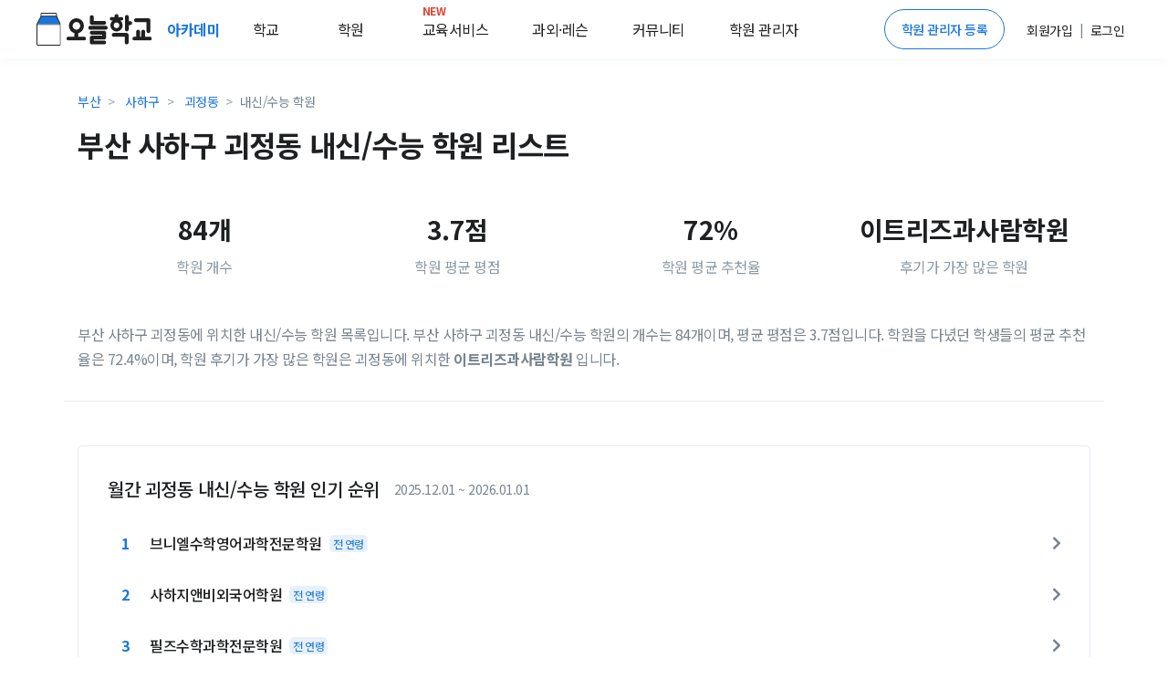

--- FILE ---
content_type: text/html; charset=utf-8
request_url: https://academy.prompie.com/academies/list/by-region/town597/by-subject/part1/
body_size: 11149
content:



<!doctype html>
<html lang="ko">
<head>
  <meta charset="UTF-8">
  <meta name="viewport"
        content="width=device-width, user-scalable=no, initial-scale=1.0, maximum-scale=1.0, minimum-scale=1.0">
  <meta http-equiv="X-UA-Compatible" content="ie=edge">
  
  
  
  <meta name="author" content="오늘학교 아카데미">
  <meta name="keywords" content="학원 리뷰, 학원 후기, 고교 순위, 중학교 순위, 고등학교 순위, 중등 순위, 초등학교, 학원 정보, 과외 구하기, 과외, 학원, 커뮤니티">
  <meta name="format-detection" content="telephone=no">
  <link rel="canonical" href="https://academy.prompie.com/academies/list/by-region/town597/by-subject/part1/"/>
  <meta name="og:site_name" property="og:site_name" content="오늘학교 아카데미">
  <meta property="og:locale" content="ko_KR">
  <meta name="og:type" property="og:type" content="website">
  <meta name="og:image:width" property="og:image:width" content="520">
  <meta name="og:image:height" property="og:image:height" content="292">
  <meta name="og:image:type" property="og:image:type" content="image/jpeg">
  
  
  
    <meta name="og:image" property="og:image" content="https://d2c8akc1t97nhh.cloudfront.net/static/images/base/logo/logo_800x419.png">
    <meta name="og:image:secure_url"
          property="og:image:secure_url" content="https://d2c8akc1t97nhh.cloudfront.net/static/images/base/logo/logo_800x419.png">
  
  
  <meta name="og:title" property="og:title" content="우리동네 학원찾기 - 오늘학교 아카데미">

  
  <meta name="og:description" property="og:description" content=" 이트리즈과사람학원, 필즈수학과학전문학원, 브니엘수학영어과학전문학원, 사하지앤비외국어학원, 탑쓰리영어교습소, 제니스학원, 이고학원, 위너스수학학원, 정철단과학원, 잉투스어학원, 진리학원, 맥영수학원, 위치수학학원, 명쾌통쾌수학학원, 유베스트영어교습소, 베스트플러스한겨레학원, 오르해법영어교습소, 임소희영어전문학원, 멘토엠수학교습소, 괴정스타삼성영수학원...">
  <meta name="description" content=" 이트리즈과사람학원, 필즈수학과학전문학원, 브니엘수학영어과학전문학원, 사하지앤비외국어학원, 탑쓰리영어교습소, 제니스학원, 이고학원, 위너스수학학원, 정철단과학원, 잉투스어학원, 진리학원, 맥영수학원, 위치수학학원, 명쾌통쾌수학학원, 유베스트영어교습소, 베스트플러스한겨레학원, 오르해법영어교습소, 임소희영어전문학원, 멘토엠수학교습소, 괴정스타삼성영수학원...">

  
    
      <meta name="robots" content="index,follow">
    
  
  
  
    <title>부산 사하구 괴정동 내신/수능 학원 리스트 - 오늘학교 아카데미</title>
  

  
  
    <script type="application/ld+json">
      {
        "@context": "https://schema.org",
        "@graph": [
          {
            "@type": "Organization",
            "@id": "https://academy.prompie.com/#organization",
            "name": "오늘학교 아카데미",
            "url": "https://academy.prompie.com",
            "logo": {
              "@type": "ImageObject",
              "url": "https://d2c8akc1t97nhh.cloudfront.net/static/images/base/logo/square_web_logo.webp"
            },
            "sameAs": [
              "https://apps.apple.com/kr/app/%EC%98%A4%EB%8A%98%ED%95%99%EA%B5%90-%EC%B4%88%EC%A4%91%EA%B3%A0-%EC%8B%9C%EA%B0%84%ED%91%9C-%EA%B8%89%EC%8B%9D/id1529825567",
              "https://play.google.com/store/apps/details?id=com.athenaslab.academy&hl=ko",
              "https://prompie.com/",
              "https://blog.naver.com/prompie/",
              "https://m.post.naver.com/prompie/",
              "https://www.facebook.com/prompie.official/",
              "https://www.instagram.com/prompie.official/",
              "https://twitter.com/prompiehq",
              "https://www.youtube.com/channel/UCTaAX2Phl9LFmc70EqAQYHQ"
            ]
          },
          {
            "@type": "WebSite",
            "@id": "https://academy.prompie.com/#website",
            "url": "https://academy.prompie.com",
            "name": "오늘학교 아카데미",
            "publisher": {
              "@id": "https://academy.prompie.com/#organization"
            },
            "inLanguage": "ko-KR"
          }
        ]
      }
    </script>
  
  <link rel="shortcut icon" href="https://d2c8akc1t97nhh.cloudfront.net/static/images/base/favicon.ico?v=1.01">
  <link rel="icon" href="https://d2c8akc1t97nhh.cloudfront.net/static/images/base/favicon.ico?v=1.01">
  <link rel="stylesheet" href="https://d2c8akc1t97nhh.cloudfront.net/static/libraries/vendor/bootstrap/bootstrap.css">
  <link rel="stylesheet" href="https://d2c8akc1t97nhh.cloudfront.net/static/libraries/vendor/font-awesome/css/fontawesome-all.min.css">
  <link rel="stylesheet" href="https://d2c8akc1t97nhh.cloudfront.net/static/libraries/vendor/animate.css/animate.min.css">
  <link rel="stylesheet" href="https://d2c8akc1t97nhh.cloudfront.net/static/libraries/vendor/hs-megamenu/src/hs.megamenu.css">
  <link rel="stylesheet" href="https://d2c8akc1t97nhh.cloudfront.net/static/libraries/sweetalert2/sweetalert2.all.min.css">
  <link rel="stylesheet" href="https://d2c8akc1t97nhh.cloudfront.net/static/css/theme.css?v=2.09">
  <link rel="stylesheet" href="https://d2c8akc1t97nhh.cloudfront.net/static/css/base.css?v=2.10">
  
<style type="text/css">ins.adsbygoogle[data-ad-status="unfilled"] {display: none !important;}</style>

  <script type="text/javascript">
    WebFontConfig = {
      google: { families: [ 'Noto+Sans+KR:300,400,500,700&display=block:korean' ] },
    };
    (function() {
      var wf = document.createElement('script');
      wf.src = 'https://ajax.googleapis.com/ajax/libs/webfont/1/webfont.js';
      wf.type = 'text/javascript';
      wf.async = 'true';
      var s = document.getElementsByTagName('script')[0];
      s.parentNode.insertBefore(wf, s);
    })(); </script>
  <script async src="https://pagead2.googlesyndication.com/pagead/js/adsbygoogle.js?client=ca-pub-4796328885583493" crossorigin="anonymous"></script>
  <script src="https://d2c8akc1t97nhh.cloudfront.net/static/libraries/vendor/jquery/dist/jquery.min.js"></script>
  <script src="https://d2c8akc1t97nhh.cloudfront.net/static/libraries/vendor/jquery-migrate/dist/jquery-migrate.min.js"></script>
  <script src="https://cdnjs.cloudflare.com/ajax/libs/lazysizes/5.2.1-rc1/lazysizes.min.js"></script>
  <script src="https://d2c8akc1t97nhh.cloudfront.net/static/libraries/vendor/popper.js/dist/umd/popper.min.js"></script>
  <script src="https://d2c8akc1t97nhh.cloudfront.net/static/libraries/vendor/hs-megamenu/src/hs.megamenu.js"></script>
  <script src="https://d2c8akc1t97nhh.cloudfront.net/static/libraries/vendor/bootstrap/bootstrap.min.js"></script>
  <script src="https://d2c8akc1t97nhh.cloudfront.net/static/js/theme/hs.core.js"></script>
  <script src="https://d2c8akc1t97nhh.cloudfront.net/static/js/theme/components/hs.header.js"></script>
  <script src="https://d2c8akc1t97nhh.cloudfront.net/static/js/theme/components/hs.go-to.js"></script>
  <script src="https://d2c8akc1t97nhh.cloudfront.net/static/js/theme/components/hs.unfold.js"></script>
  <script src="https://d2c8akc1t97nhh.cloudfront.net/static/libraries/js-cookie/js.cookie.min.js?v=2.00"></script>
  <script src="https://d2c8akc1t97nhh.cloudfront.net/static/libraries/body-scroll-lock/body-scroll-lock.min.js"></script>
  <script src="https://d2c8akc1t97nhh.cloudfront.net/static/libraries/sweetalert2/sweetalert2.all.min.js"></script>
  <script src="https://t1.kakaocdn.net/kakao_js_sdk/v1/kakao.min.js"></script>
  <script src="https://d2c8akc1t97nhh.cloudfront.net/static/js/base.js?v=2.21"></script>
  
  
  
    
    <script>(function(w,d,s,l,i){w[l]=w[l]||[];w[l].push({'gtm.start':
    new Date().getTime(),event:'gtm.js'});var f=d.getElementsByTagName(s)[0],
    j=d.createElement(s),dl=l!='dataLayer'?'&l='+l:'';j.async=true;j.src=
    'https://www.googletagmanager.com/gtm.js?id='+i+dl;f.parentNode.insertBefore(j,f);
    })(window,document,'script','dataLayer','GTM-MQMLJRQ');</script>
    
    
    <script async src="https://www.googletagmanager.com/gtag/js?id=G-PH7BNFKQP6"></script>
    <script>window.dataLayer = window.dataLayer || [];function gtag(){dataLayer.push(arguments);}gtag('js', new Date());gtag('config', 'G-PH7BNFKQP6');</script>
  
</head>
<body >

  <!-- Google Tag Manager (noscript) -->
  <noscript><iframe src="https://www.googletagmanager.com/ns.html?id=GTM-MQMLJRQ"
  height="0" width="0" style="display:none;visibility:hidden"></iframe></noscript>
  <!-- End Google Tag Manager (noscript) -->


  
    



<header id="header" class="u-header">
  <div class="toast-show fade show bg-primary" role="alert" aria-live="assertive" aria-atomic="true">
  <div class="u-header__section">
    <div id="logoAndNav" class="d-flex justify-content-between align-items-center mx-auto" style="height:64px; width:1200px;">
      <div class="d-flex align-items-center home-redirect-logo">
        <a class="" href="/">
          <img src="https://d2c8akc1t97nhh.cloudfront.net/static/images/today_school/todayschool_logo_wide.svg" height="36px" alt="오늘학교 로고">
        </a>
        <div class="d-flex ml-3">
          <div class="nav-item u-header__nav-item">
            <a
              class="nav-link u-header__nav-link"
              href="/"
              aria-haspopup="true"
              aria-expanded="false"
              aria-labelledby="myAccountSubMenu"
              style="font-weight: 600; color:#1976de;">아카데미
              <img data-src="https://d2c8akc1t97nhh.cloudfront.net/static/images/beta-tag.svg" style="height: 0.6rem;" alt="">
            </a>
          </div>
          <div class="nav-item u-header__nav-item">
            <a
              class="nav-link u-header__nav-link mega-menu mr-5"
              aria-haspopup="true"
              aria-expanded="false"
              aria-labelledby="myAccountSubMenu"
              style="color: #1e2022">학교</a>
          </div>
          <div class="nav-item u-header__nav-item">
            <a
              class="nav-link u-header__nav-link mega-menu mr-5"
              aria-haspopup="true"
              aria-expanded="false"
              aria-labelledby="myAccountSubMenu"
              style="color: #1e2022">학원</a>
          </div>
          <div class="nav-item u-header__nav-item">
            <a
              class="nav-link u-header__nav-link mega-menu mr-3"
              aria-haspopup="true"
              aria-expanded="false"
              aria-labelledby="myAccountSubMenu"
              style="color: #1e2022; position: relative;">
              <span class="text-danger" style="top: -10px; position: absolute; font-size: 12px; font-weight: bold;">NEW</span>교육서비스</a>
          </div>
          <div class="nav-item u-header__nav-item">
            <a
              class="nav-link u-header__nav-link mega-menu mr-3"
              aria-haspopup="true"
              aria-expanded="false"
              aria-labelledby="myAccountSubMenu"
              style="color: #1e2022">과외&middot;레슨</a>
          </div>
          <div class="nav-item u-header__nav-item">
            <a
              class="nav-link u-header__nav-link mega-menu mr-3"
              aria-haspopup="true"
              aria-expanded="false"
              aria-labelledby="myAccountSubMenu"
              style="color: #1e2022;">커뮤니티</a>
          </div>
          <div class="nav-item u-header__nav-item">
            <a
              class="nav-link u-header__nav-link mega-menu"
              aria-haspopup="true"
              aria-expanded="false"
              aria-labelledby="myAccountSubMenu"
              style="color: #1e2022">학원 관리자</a>
          </div>
        </div>
      </div>

      <div class="d-flex align-items-center">
        
          <a href="/administrators/intro/" class="btn btn-sm rounded-pill btn-outline-primary mr-3">학원 관리자 등록</a>
          <div class="d-flex align-items-center">
            <div class="nav-item u-header__nav-item p-2">
              <a href="/accounts/signup/" aria-haspopup="true" aria-expanded="false" aria-labelledby="myAccountSubMenu">
                <span class="font-subhead text-dark font-weight-normal">회원가입</span>
              </a>
            </div>
            <p class="font-subhead m-0">|</p>
            <div class="nav-item u-header__nav-item p-2">
              <a href="/accounts/login/?next=/academies/list/by-region/town597/by-subject/part1/"
                aria-haspopup="true"
                aria-expanded="false"
                aria-labelledby="myAccountSubMenu">
                <span class="font-subhead text-dark">로그인</span>
              </a>
            </div>
          </div>
        
        </div>
      </div>
    </div>
  </div>

  <div class="menu-shadow font-weight-light font-subhead p-3 menu-list mega-menu-container d-none">
    <div class="mega-menu-list container p-0 d-flex">
      <div class="d-flex col-6 offset-2 p-0 pl-0">
        <ul class="col-2 border-left pl-2 pr-0 mr-2">
          <li class="mb-2">
            <a href="/schools/school-satisfaction/high-school/list/">만족도순위</a>
          </li>
          <li class="mb-2">
            <a href="/schools/high-school/list/">고교순위</a>
          </li>
          <li class="mb-2">
            <a href="/schools/middle-school/list/">중학순위</a>
          </li>
          <li class="mb-2">
            <a href="/schools/elementary-school/list/">초등학교</a>
          </li>
          <li class="mb-2">
            <a href="/schools/school-district/list/">학군정보</a>
          </li>
        </ul>
        <ul class="col-2 border-left pl-2 pr-0 mr-2">
          <li class="mb-2">
            <a href="/academies/list/">
              학원검색</a>
          </li>
          <li class="mb-2">
            <a href="/brands/list/">브랜드학원</a>
          </li>
          
          <li class="mb-2">
            <a href="/academies/special-highschool/list/">특목고 실적</a>
          </li>
          <!---- URL이 필요합니다 ---->
          <li class="mb-2">
            <a href="/academies/inquiries/list/">학원 질문방</a>
            </li>
          <!---- URL이 필요합니다 ---->  
        </ul>
        <ul class="col-2 border-left pl-2 pr-0 mr-2">
          <li class="mb-2">
            <a href="/edu-services/">스마트러닝</a>
          </li>
        </ul>
        <ul class="col-2 border-left pl-2 pr-0 mr-2">
          
          <li class="mb-2">
            <a href="https://prompie.com/s/a3botps9/">맞춤견적 받기</a>
          </li>
          <li class="mb-2">
            <a href="https://prompie.com/partners/projects/?filter=default">대시보드</a>
          </li>
        </ul>

        <ul class="col-2 border-left pl-2 pr-0 mr-2">
          <li class="mb-2">
            <a class="GNB_Go_Comm" href="/communities/s/popular-all/">커뮤니티</a>
          </li>
        </ul>
        <ul class="col-2 border-left pl-2 pr-0">
          <li class="mb-2">
            <a href="/administrators/intro/">학원 등록</a>
          </li>
          <li class="mb-2">
            <a href="/datalab/">학원 데이터랩</a>
          </li>
          <li class="mb-2">
            <a href="https://help.academy.prompie.com/">학원 헬프센터</a>
          </li>
          
          <li class="mb-2">
            <a href="/administrators/school-event-calendar/">학사 일정
            </a>
          </li>
        </ul>
      </div>
    </div>
  </div>
</header>

  



  <div class="message_bar" style="display: none;">
  
</div>




<style>
  .left-ad, .right-ad { width: 160px; height: 600px; top: 370px;}
  .left-ad { left: 7%}
  .right-ad { right: 7%}
  @media(max-width: 1920px) { .left-ad, .right-ad { width: 160px; height: 600px; } }
  @media(max-width: 1600px) { .left-ad, .right-ad { display: none;} }
</style>
  <main id="content" role="main">
   <!--- adsense -->
    <div class="position-absolute right-ad">
        <script async src="https://pagead2.googlesyndication.com/pagead/js/adsbygoogle.js?client=ca-pub-4796328885583493"
        crossorigin="anonymous"></script>
      <!-- 디스플레이 : 수직형 광고 오른쪽 -->
      <ins class="adsbygoogle"
        style="display:block"
        data-ad-client="ca-pub-4796328885583493"
        data-language="ko"
        data-ad-slot="1980519249"
        data-ad-format="auto"
        data-full-width-responsive="true"></ins>
      <script>
        (adsbygoogle = window.adsbygoogle || []).push({});
      </script>
    </div>

    <div class="container pt-3 pb-3 border-bottom" id="mainFilter">
      <nav aria-label="breadcrumb">
        <ol class="breadcrumb m-0 mt-2 pl-0">
          
            <li class="breadcrumb-item font-subhead">
              <a href="/academies/list/by-region/province2/by-subject/part1/">부산</a>
            </li>
            <li class="breadcrumb-item font-subhead">
              <a href="/academies/list/by-region/city35/by-subject/part1/">사하구</a>
            </li>
            <li class="breadcrumb-item font-subhead">
              <a href="/academies/list/by-region/town597/by-subject/part1/">괴정동</a>
            </li>
          
          <li class="breadcrumb-item active font-subhead" aria-current="page">내신/수능 학원</li>
        </ol>
      </nav>
      <div class="w-100 mx-md-auto">
        <h1 class="h2 font-weight-semi-bold mb-5">부산 사하구 괴정동 내신/수능 학원 리스트</h1>
        <div class="d-flex align-items-center mb-5">
          <div class="text-center p-3 col-3">
            <div class="h3 font-weight-semi-bold">84개</div>
            <div class="text-muted">학원 개수</div>
          </div>
          <div class="text-center p-3 col-3">
            <div class="h3 font-weight-semi-bold">3.7점</div>
            <div class="text-muted">학원 평균 평점</div>
          </div>
          <div class="text-center p-3 col-3">
            <div class="h3 font-weight-semi-bold">
              
                72%
              
            </div>
            <div class="text-muted">학원 평균 추천율</div>
          </div>
          <div class="text-center p-3 col-3">
            
              <div class="h3 font-weight-semi-bold">이트리즈과사람학원</div>
            
            <div class="text-muted">후기가 가장 많은 학원</div>
          </div>
        </div>
        <p>
          
            부산 사하구 괴정동에 위치한 내신/수능 학원 목록입니다.
            부산 사하구 괴정동 내신/수능 학원의
          
          개수는 84개이며, 평균 평점은 3.7점입니다. 
          
            학원을 다녔던 학생들의 평균 추천율은 72.4%이며, 
          
          
            학원 후기가 가장 많은 학원은 괴정동에 위치한 <strong>이트리즈과사람학원</strong> 입니다.
          
        </p>
      </div>
    </div>

    
      <!----- 인기 순위 영역 5위 까지 노출---->
      <div class="container py-3 my-5">
        <div class="border rounded p-5">
        <div class="d-flex justify-content-start align-items-center">
          <h5 class="font-weight-medium m-0">월간 괴정동 내신/수능 학원 인기 순위
          </h5>
          <p class="font-subhead text-secondary m-0 ml-3">2025.12.01 ~ 2026.01.01</p>
        </div>
 
        
          <div class="my-5">
            <div onclick="location.href='/academies/detail/et2msxi/브니엘수학영어과학전문학원' "
                class="d-flex justify-content-between align-items-center">
              <div class="d-flex justify-content-start align-items-center">
                <h6 class="col-1 mr-3 font-weight-semi-bold m-0 text-primary">1</h6>
                <h6 class="m-0 text-dark text-truncate" style="max-width: 220px;">브니엘수학영어과학전문학원
                </h6>
                <span class="bg-soft-primary font-footnote rounded px-1 text-primary ml-2">전 연령</span>
              </div>
              <span class="fas fa-chevron-right text-secondary"></span>
            </div>
          </div>
        
          <div class="my-5">
            <div onclick="location.href='/academies/detail/940ovfd/사하지앤비외국어학원' "
                class="d-flex justify-content-between align-items-center">
              <div class="d-flex justify-content-start align-items-center">
                <h6 class="col-1 mr-3 font-weight-semi-bold m-0 text-primary">2</h6>
                <h6 class="m-0 text-dark text-truncate" style="max-width: 220px;">사하지앤비외국어학원
                </h6>
                <span class="bg-soft-primary font-footnote rounded px-1 text-primary ml-2">전 연령</span>
              </div>
              <span class="fas fa-chevron-right text-secondary"></span>
            </div>
          </div>
        
          <div class="my-5">
            <div onclick="location.href='/academies/detail/0p401l1/필즈수학과학전문학원' "
                class="d-flex justify-content-between align-items-center">
              <div class="d-flex justify-content-start align-items-center">
                <h6 class="col-1 mr-3 font-weight-semi-bold m-0 text-primary">3</h6>
                <h6 class="m-0 text-dark text-truncate" style="max-width: 220px;">필즈수학과학전문학원
                </h6>
                <span class="bg-soft-primary font-footnote rounded px-1 text-primary ml-2">전 연령</span>
              </div>
              <span class="fas fa-chevron-right text-secondary"></span>
            </div>
          </div>
        
          <div class="my-5">
            <div onclick="location.href='/academies/detail/fdpq19t/제니스학원' "
                class="d-flex justify-content-between align-items-center">
              <div class="d-flex justify-content-start align-items-center">
                <h6 class="col-1 mr-3 font-weight-semi-bold m-0 text-primary">4</h6>
                <h6 class="m-0 text-dark text-truncate" style="max-width: 220px;">제니스학원
                </h6>
                <span class="bg-soft-primary font-footnote rounded px-1 text-primary ml-2">전 연령</span>
              </div>
              <span class="fas fa-chevron-right text-secondary"></span>
            </div>
          </div>
        
        <p class="m-0 font-footnote text-right">학원 순위 데이터는 SKT Call Log 기반 학원 통화 고객 데이터를 토대로 제공합니다.</p>
      </div>
      <!----- 인기 순위 영역 5위 까지 노출---->
    

    <div class="container my-3 d-flex align-items-start">
      <div class="col-12 p-0" id="academyContainer">
        
        <div id="academyList">


  <!--- adsense -->
  <div class="my-5">
    <script async src="https://pagead2.googlesyndication.com/pagead/js/adsbygoogle.js?client=ca-pub-4796328885583493"
    crossorigin="anonymous"></script>
   <ins class="adsbygoogle"
       style="display:block"
       data-ad-format="fluid"
       data-ad-layout-key="-h0+c+5k-9-49"
       data-ad-client="ca-pub-4796328885583493"
       data-language="ko"
      data-ad-slot="1713775993"></ins>
    <script>
      $(document).ready(function(){(adsbygoogle = window.adsbygoogle || []).push({})});
    </script>
  </div>
  <li class="card card-frame mb-3">
    <a href="/edu-services/smart-learning/elementary?source=academy_banner" class="row align-items-center text-dark">
      <div class="col-2 pr-0">
        <img class="u-lg-avatar img-fluid media rounded-circle ml-5 bg-img-hero-center lazyload"
             data-src="https://d2c8akc1t97nhh.cloudfront.net/static/images/eduservices/banner/smartlearning_thumbnail.png">
      </div>
      <div class="col-10">
        <div class="card-body">
          <div class="mb-2">
            <h3 class="h6 text-truncate" style="max-width: 80%;">
              <span class="prompie-banner-text">학원 진도, 우리 아이에게 맞을까요?</span> 
            </h3>
            <div class="d-block list-subinfo text-secondary">
              <span class="fas fa-map-marker-alt mr-2"></span>
              <span class="d-inline-block font-weight-normal mb-1 mr-2">온라인</span>
            </div>
            <div>
              <div class="d-inline-flex align-items-center small">
                <span class="text-dark font-subhead font-weight-medium">
                  집에서 만나는 1:1 맞춤 학습을 경험해 보세요.
              </div>
            </div>
          </div>
        </div>
      </div>
    </a>
  </li>

  <li class="card card-frame mb-3">
    <a href="/academies/detail/cgklre8/%EC%9D%B4%ED%8A%B8%EB%A6%AC%EC%A6%88%EA%B3%BC%EC%82%AC%EB%9E%8C%ED%95%99%EC%9B%90/" class="row  text-dark">
      <div class="col-2 pr-0">
        <img class="mt-4 u-lg-avatar img-fluid media rounded-circle ml-5 bg-img-hero-center lazyload"
             data-src="https://d2c8akc1t97nhh.cloudfront.net/media/images/academies/cgklre8/1618556775004426/origin.jpg">
      </div>
      <div class="col-10">
        <div class="card-body">
          <div class="mb-2">
            
            
            <h3 class="h6 text-truncate" style="max-width: 80%;">
              <span class="">이트리즈과사람학원
                <img class="d-inline-block" style="vertical-align:sub;" src="https://d2c8akc1t97nhh.cloudfront.net/static/images/ic_certification.svg" alt="학원 인증 아이콘" width="20">
              </span> 
            </h3>
            
            <div class="d-block list-subinfo text-secondary">
              <span class="fas fa-map-marker-alt mr-2"></span>
              <span class="d-inline-block font-weight-normal mb-1 mr-2">
              부산 사하구 괴정동
              </span>
            </div>
            
              <div>
                <div class="d-inline-flex align-items-center small">
                  <span class="text-warning fas fa-star"></span>
                  <span class="ml-1 text-dark font-subhead font-weight-medium">3.8
                  
                  (평가 20개)
                  <span class="mx-1">&middot;</span>추천율 82%</span>
                  
                </div>
              </div>
            
            <div class="position-absolute btn-position">
              <button type="button"
                      class="pr-3 pl-3 pt-2 pb-2 btn-pill btn-follow btn btn-primary "
                      data-toggle="button"
                      aria-pressed="false"
                      data-target="cgklre8">
                <span class="fas fa-heart"></span>
              </button>
            </div>
          </div>
        </div>
      </div>
    </a>
  </li>
  

  

  <li class="card card-frame mb-3">
    <a href="/academies/detail/0p401l1/%ED%95%84%EC%A6%88%EC%88%98%ED%95%99%EA%B3%BC%ED%95%99%EC%A0%84%EB%AC%B8%ED%95%99%EC%9B%90/" class="row  text-dark">
      <div class="col-2 pr-0">
        <img class="mt-4 u-lg-avatar img-fluid media rounded-circle ml-5 bg-img-hero-center lazyload"
             data-src="https://d2c8akc1t97nhh.cloudfront.net/media/images/academies/0p401l1/1575635683187142/origin.jpg">
      </div>
      <div class="col-10">
        <div class="card-body">
          <div class="mb-2">
            
            
            <h3 class="h6 text-truncate" style="max-width: 80%;">
              <span class="">필즈수학과학전문학원</span> 
            </h3>
            
            <div class="d-block list-subinfo text-secondary">
              <span class="fas fa-map-marker-alt mr-2"></span>
              <span class="d-inline-block font-weight-normal mb-1 mr-2">
              부산 사하구 괴정동
              </span>
            </div>
            
              <div>
                <div class="d-inline-flex align-items-center small">
                  <span class="text-warning fas fa-star"></span>
                  <span class="ml-1 text-dark font-subhead font-weight-medium">3.7
                  
                  (평가 19개)
                  <span class="mx-1">&middot;</span>추천율 100%</span>
                  
                </div>
              </div>
            
            <div class="position-absolute btn-position">
              <button type="button"
                      class="pr-3 pl-3 pt-2 pb-2 btn-pill btn-follow btn btn-primary "
                      data-toggle="button"
                      aria-pressed="false"
                      data-target="0p401l1">
                <span class="fas fa-heart"></span>
              </button>
            </div>
          </div>
        </div>
      </div>
    </a>
  </li>
  

  

  <li class="card card-frame mb-3">
    <a href="/academies/detail/et2msxi/%EB%B8%8C%EB%8B%88%EC%97%98%EC%88%98%ED%95%99%EC%98%81%EC%96%B4%EA%B3%BC%ED%95%99%EC%A0%84%EB%AC%B8%ED%95%99%EC%9B%90/" class="row  text-dark">
      <div class="col-2 pr-0">
        <img class="mt-4 u-lg-avatar img-fluid media rounded-circle ml-5 bg-img-hero-center lazyload"
             data-src="https://d2c8akc1t97nhh.cloudfront.net/media/images/academies/et2msxi/1575626761892817/origin.jpg">
      </div>
      <div class="col-10">
        <div class="card-body">
          <div class="mb-2">
            
            
            <h3 class="h6 text-truncate" style="max-width: 80%;">
              <span class="">브니엘수학영어과학전문학원</span> 
            </h3>
            
            <div class="d-block list-subinfo text-secondary">
              <span class="fas fa-map-marker-alt mr-2"></span>
              <span class="d-inline-block font-weight-normal mb-1 mr-2">
              부산 사하구 괴정동
              </span>
            </div>
            
              <div>
                <div class="d-inline-flex align-items-center small">
                  <span class="text-warning fas fa-star"></span>
                  <span class="ml-1 text-dark font-subhead font-weight-medium">3.7
                  
                  (평가 14개)
                  <span class="mx-1">&middot;</span>추천율 100%</span>
                  
                </div>
              </div>
            
            <div class="position-absolute btn-position">
              <button type="button"
                      class="pr-3 pl-3 pt-2 pb-2 btn-pill btn-follow btn btn-primary "
                      data-toggle="button"
                      aria-pressed="false"
                      data-target="et2msxi">
                <span class="fas fa-heart"></span>
              </button>
            </div>
          </div>
        </div>
      </div>
    </a>
  </li>
  

  

  <li class="card card-frame mb-3">
    <a href="/academies/detail/940ovfd/%EC%82%AC%ED%95%98%EC%A7%80%EC%95%A4%EB%B9%84%EC%99%B8%EA%B5%AD%EC%96%B4%ED%95%99%EC%9B%90/" class="row  text-dark">
      <div class="col-2 pr-0">
        <img class="mt-4 u-lg-avatar img-fluid media rounded-circle ml-5 bg-img-hero-center lazyload"
             data-src="https://d2c8akc1t97nhh.cloudfront.net/media/images/academies/940ovfd/1575624202590291/origin.jpg">
      </div>
      <div class="col-10">
        <div class="card-body">
          <div class="mb-2">
            
            
            <h3 class="h6 text-truncate" style="max-width: 80%;">
              <span class="">사하지앤비외국어학원</span> 
            </h3>
            
            <div class="d-block list-subinfo text-secondary">
              <span class="fas fa-map-marker-alt mr-2"></span>
              <span class="d-inline-block font-weight-normal mb-1 mr-2">
              부산 사하구 괴정동
              </span>
            </div>
            
              <div>
                <div class="d-inline-flex align-items-center small">
                  <span class="text-warning fas fa-star"></span>
                  <span class="ml-1 text-dark font-subhead font-weight-medium">4.0
                  
                  (평가 32개)
                  <span class="mx-1">&middot;</span>추천율 80%</span>
                  
                </div>
              </div>
            
            <div class="position-absolute btn-position">
              <button type="button"
                      class="pr-3 pl-3 pt-2 pb-2 btn-pill btn-follow btn btn-primary "
                      data-toggle="button"
                      aria-pressed="false"
                      data-target="940ovfd">
                <span class="fas fa-heart"></span>
              </button>
            </div>
          </div>
        </div>
      </div>
    </a>
  </li>
  

  
    
  

  <li class="card card-frame mb-3">
    <a href="/academies/detail/thgpqnp/%ED%83%91%EC%93%B0%EB%A6%AC%EC%98%81%EC%96%B4%EA%B5%90%EC%8A%B5%EC%86%8C/" class="row  text-dark">
      <div class="col-2 pr-0">
        <img class="mt-4 u-lg-avatar img-fluid media rounded-circle ml-5 bg-img-hero-center lazyload"
             data-src="https://d2c8akc1t97nhh.cloudfront.net/media/images/academies/thgpqnp/1575634815910212/origin.jpg">
      </div>
      <div class="col-10">
        <div class="card-body">
          <div class="mb-2">
            
            
            <h3 class="h6 text-truncate" style="max-width: 80%;">
              <span class="">탑쓰리영어교습소</span> 
            </h3>
            
            <div class="d-block list-subinfo text-secondary">
              <span class="fas fa-map-marker-alt mr-2"></span>
              <span class="d-inline-block font-weight-normal mb-1 mr-2">
              부산 사하구 괴정동
              </span>
            </div>
            
              <div>
                <div class="d-inline-flex align-items-center small">
                  <span class="text-warning fas fa-star"></span>
                  <span class="ml-1 text-dark font-subhead font-weight-medium">4.1
                  
                  (평가 7개)
                  <span class="mx-1">&middot;</span>추천율 100%</span>
                  
                </div>
              </div>
            
            <div class="position-absolute btn-position">
              <button type="button"
                      class="pr-3 pl-3 pt-2 pb-2 btn-pill btn-follow btn btn-primary "
                      data-toggle="button"
                      aria-pressed="false"
                      data-target="thgpqnp">
                <span class="fas fa-heart"></span>
              </button>
            </div>
          </div>
        </div>
      </div>
    </a>
  </li>
  

  

  <li class="card card-frame mb-3">
    <a href="/academies/detail/fdpq19t/%EC%A0%9C%EB%8B%88%EC%8A%A4%ED%95%99%EC%9B%90/" class="row  text-dark">
      <div class="col-2 pr-0">
        <img class="mt-4 u-lg-avatar img-fluid media rounded-circle ml-5 bg-img-hero-center lazyload"
             data-src="https://d2c8akc1t97nhh.cloudfront.net/media/images/academies/fdpq19t/1575626525653243/origin.jpg">
      </div>
      <div class="col-10">
        <div class="card-body">
          <div class="mb-2">
            
            
            <h3 class="h6 text-truncate" style="max-width: 80%;">
              <span class="">제니스학원</span> 
            </h3>
            
            <div class="d-block list-subinfo text-secondary">
              <span class="fas fa-map-marker-alt mr-2"></span>
              <span class="d-inline-block font-weight-normal mb-1 mr-2">
              부산 사하구 괴정동
              </span>
            </div>
            
              <div>
                <div class="d-inline-flex align-items-center small">
                  <span class="text-warning fas fa-star"></span>
                  <span class="ml-1 text-dark font-subhead font-weight-medium">3.7
                  
                  (평가 9개)
                  <span class="mx-1">&middot;</span>추천율 60%</span>
                  
                </div>
              </div>
            
            <div class="position-absolute btn-position">
              <button type="button"
                      class="pr-3 pl-3 pt-2 pb-2 btn-pill btn-follow btn btn-primary "
                      data-toggle="button"
                      aria-pressed="false"
                      data-target="fdpq19t">
                <span class="fas fa-heart"></span>
              </button>
            </div>
          </div>
        </div>
      </div>
    </a>
  </li>
  
  <li class="card card-frame mb-3">
    <a href="/edu-services/smart-learning/recommend/elementary?source=academy_banner" class="row align-items-center text-dark">
      <div class="col-2 pr-0">
        <img class="u-lg-avatar img-fluid media rounded-circle ml-5 bg-img-hero-center lazyload"
             data-src="https://d2c8akc1t97nhh.cloudfront.net/static/images/eduservices/banner/select_ad_logo.png">
      </div>
      <div class="col-10">
        <div class="card-body">
          <div class="mb-2">
            <h3 class="h6 text-truncate" style="max-width: 80%;">
              <span class="prompie-banner-text">학원 말고, 요즘 대세는 따로 있어요!</span> 
            </h3>
            <div class="d-block list-subinfo text-secondary">
              <span class="fas fa-map-marker-alt mr-2"></span>
              <span class="d-inline-block font-weight-normal mb-1 mr-2">온라인</span>
            </div>
            <div>
              <div class="d-inline-flex align-items-center small">
                <span class="text-dark font-subhead font-weight-medium">
                  온라인학습 무료체험하고 상품권도 받아보세요 💌
              </div>
            </div>
          </div>
        </div>
      </div>
    </a>
  </li>
  

  

  <li class="card card-frame mb-3">
    <a href="/academies/detail/1urezyf/%EC%9D%B4%EA%B3%A0%ED%95%99%EC%9B%90/" class="row  text-dark">
      <div class="col-2 pr-0">
        <img class="mt-4 u-lg-avatar img-fluid media rounded-circle ml-5 bg-img-hero-center lazyload"
             data-src="https://d2c8akc1t97nhh.cloudfront.net/media/images/academies/1urezyf/1652147862908238/origin.jpg">
      </div>
      <div class="col-10">
        <div class="card-body">
          <div class="mb-2">
            
            
            <h3 class="h6 text-truncate" style="max-width: 80%;">
              <span class="">이고학원</span> 
            </h3>
            
            <div class="d-block list-subinfo text-secondary">
              <span class="fas fa-map-marker-alt mr-2"></span>
              <span class="d-inline-block font-weight-normal mb-1 mr-2">
              부산 사하구 괴정동
              </span>
            </div>
            
              <div>
                <div class="d-inline-flex align-items-center small">
                  <span class="text-warning fas fa-star"></span>
                  <span class="ml-1 text-dark font-subhead font-weight-medium">3.7
                  
                  (평가 6개)
                  <span class="mx-1">&middot;</span>추천율 100%</span>
                  
                </div>
              </div>
            
            <div class="position-absolute btn-position">
              <button type="button"
                      class="pr-3 pl-3 pt-2 pb-2 btn-pill btn-follow btn btn-primary "
                      data-toggle="button"
                      aria-pressed="false"
                      data-target="1urezyf">
                <span class="fas fa-heart"></span>
              </button>
            </div>
          </div>
        </div>
      </div>
    </a>
  </li>
  

  

  <li class="card card-frame mb-3">
    <a href="/academies/detail/c6mrjhk/%EC%9C%84%EB%84%88%EC%8A%A4%EC%88%98%ED%95%99%ED%95%99%EC%9B%90/" class="row  text-dark">
      <div class="col-2 pr-0">
        <img class="mt-4 u-lg-avatar img-fluid media rounded-circle ml-5 bg-img-hero-center lazyload"
             data-src="https://d2c8akc1t97nhh.cloudfront.net/media/images/academies/c6mrjhk/1575624392322505/origin.jpg">
      </div>
      <div class="col-10">
        <div class="card-body">
          <div class="mb-2">
            
            
            <h3 class="h6 text-truncate" style="max-width: 80%;">
              <span class="">위너스수학학원</span> 
            </h3>
            
            <div class="d-block list-subinfo text-secondary">
              <span class="fas fa-map-marker-alt mr-2"></span>
              <span class="d-inline-block font-weight-normal mb-1 mr-2">
              부산 사하구 괴정동
              </span>
            </div>
            
              <div>
                <div class="d-inline-flex align-items-center small">
                  <span class="text-warning fas fa-star"></span>
                  <span class="ml-1 text-dark font-subhead font-weight-medium">4.2
                  
                  (평가 14개)
                  <span class="mx-1">&middot;</span>추천율 67%</span>
                  
                </div>
              </div>
            
            <div class="position-absolute btn-position">
              <button type="button"
                      class="pr-3 pl-3 pt-2 pb-2 btn-pill btn-follow btn btn-primary "
                      data-toggle="button"
                      aria-pressed="false"
                      data-target="c6mrjhk">
                <span class="fas fa-heart"></span>
              </button>
            </div>
          </div>
        </div>
      </div>
    </a>
  </li>
  

  

  <li class="card card-frame mb-3">
    <a href="/academies/detail/kkjssgq/%EC%A0%95%EC%B2%A0%EB%8B%A8%EA%B3%BC%ED%95%99%EC%9B%90/" class="row  text-dark">
      <div class="col-2 pr-0">
        <img class="mt-4 u-lg-avatar img-fluid media rounded-circle ml-5 bg-img-hero-center lazyload"
             data-src="https://d2c8akc1t97nhh.cloudfront.net/media/images/academies/kkjssgq/1575626257140570/origin.jpg">
      </div>
      <div class="col-10">
        <div class="card-body">
          <div class="mb-2">
            
            
            <h3 class="h6 text-truncate" style="max-width: 80%;">
              <span class="">정철단과학원</span> 
            </h3>
            
            <div class="d-block list-subinfo text-secondary">
              <span class="fas fa-map-marker-alt mr-2"></span>
              <span class="d-inline-block font-weight-normal mb-1 mr-2">
              부산 사하구 괴정동
              </span>
            </div>
            
              <div>
                <div class="d-inline-flex align-items-center small">
                  <span class="text-warning fas fa-star"></span>
                  <span class="ml-1 text-dark font-subhead font-weight-medium">3.6
                  
                  (평가 5개)
                  <span class="mx-1">&middot;</span>추천율 100%</span>
                  
                </div>
              </div>
            
            <div class="position-absolute btn-position">
              <button type="button"
                      class="pr-3 pl-3 pt-2 pb-2 btn-pill btn-follow btn btn-primary "
                      data-toggle="button"
                      aria-pressed="false"
                      data-target="kkjssgq">
                <span class="fas fa-heart"></span>
              </button>
            </div>
          </div>
        </div>
      </div>
    </a>
  </li>
  

  

  <li class="card card-frame mb-3">
    <a href="/academies/detail/qylnssk/%EC%9E%89%ED%88%AC%EC%8A%A4%EC%96%B4%ED%95%99%EC%9B%90/" class="row  text-dark">
      <div class="col-2 pr-0">
        <img class="mt-4 u-lg-avatar img-fluid media rounded-circle ml-5 bg-img-hero-center lazyload"
             data-src="https://d2c8akc1t97nhh.cloudfront.net/media/images/academies/qylnssk/1575624091046437/origin.jpg">
      </div>
      <div class="col-10">
        <div class="card-body">
          <div class="mb-2">
            
            
            <h3 class="h6 text-truncate" style="max-width: 80%;">
              <span class="">잉투스어학원</span> 
            </h3>
            
            <div class="d-block list-subinfo text-secondary">
              <span class="fas fa-map-marker-alt mr-2"></span>
              <span class="d-inline-block font-weight-normal mb-1 mr-2">
              부산 사하구 괴정동
              </span>
            </div>
            
              <div>
                <div class="d-inline-flex align-items-center small">
                  <span class="text-warning fas fa-star"></span>
                  <span class="ml-1 text-dark font-subhead font-weight-medium">4.0
                  
                  (평가 10개)
                  <span class="mx-1">&middot;</span>추천율 50%</span>
                  
                </div>
              </div>
            
            <div class="position-absolute btn-position">
              <button type="button"
                      class="pr-3 pl-3 pt-2 pb-2 btn-pill btn-follow btn btn-primary "
                      data-toggle="button"
                      aria-pressed="false"
                      data-target="qylnssk">
                <span class="fas fa-heart"></span>
              </button>
            </div>
          </div>
        </div>
      </div>
    </a>
  </li>
  

  

  <li class="card card-frame mb-3">
    <a href="/academies/detail/rdg8tce/%EC%A7%84%EB%A6%AC%ED%95%99%EC%9B%90/" class="row  text-dark">
      <div class="col-2 pr-0">
        <img class="mt-4 u-lg-avatar img-fluid media rounded-circle ml-5 bg-img-hero-center lazyload"
             data-src="https://d2c8akc1t97nhh.cloudfront.net/media/images/academies/rdg8tce/1575624119578394/origin.jpg">
      </div>
      <div class="col-10">
        <div class="card-body">
          <div class="mb-2">
            
            
            <h3 class="h6 text-truncate" style="max-width: 80%;">
              <span class="">진리학원</span> 
            </h3>
            
            <div class="d-block list-subinfo text-secondary">
              <span class="fas fa-map-marker-alt mr-2"></span>
              <span class="d-inline-block font-weight-normal mb-1 mr-2">
              부산 사하구 괴정동
              </span>
            </div>
            
              <div>
                <div class="d-inline-flex align-items-center small">
                  <span class="text-warning fas fa-star"></span>
                  <span class="ml-1 text-dark font-subhead font-weight-medium">3.2
                  
                  (평가 5개)
                  <span class="mx-1">&middot;</span>추천율 100%</span>
                  
                </div>
              </div>
            
            <div class="position-absolute btn-position">
              <button type="button"
                      class="pr-3 pl-3 pt-2 pb-2 btn-pill btn-follow btn btn-primary "
                      data-toggle="button"
                      aria-pressed="false"
                      data-target="rdg8tce">
                <span class="fas fa-heart"></span>
              </button>
            </div>
          </div>
        </div>
      </div>
    </a>
  </li>
  

  

  <li class="card card-frame mb-3">
    <a href="/academies/detail/oty56kp/%EB%A7%A5%EC%98%81%EC%88%98%ED%95%99%EC%9B%90/" class="row  text-dark">
      <div class="col-2 pr-0">
        <img class="mt-4 u-lg-avatar img-fluid media rounded-circle ml-5 bg-img-hero-center lazyload"
             data-src="https://d2c8akc1t97nhh.cloudfront.net/media/images/academies/oty56kp/1575626266257217/origin.jpg">
      </div>
      <div class="col-10">
        <div class="card-body">
          <div class="mb-2">
            
            
            <h3 class="h6 text-truncate" style="max-width: 80%;">
              <span class="">맥영수학원</span> 
            </h3>
            
            <div class="d-block list-subinfo text-secondary">
              <span class="fas fa-map-marker-alt mr-2"></span>
              <span class="d-inline-block font-weight-normal mb-1 mr-2">
              부산 사하구 괴정동
              </span>
            </div>
            
              <div>
                <div class="d-inline-flex align-items-center small">
                  <span class="text-warning fas fa-star"></span>
                  <span class="ml-1 text-dark font-subhead font-weight-medium">2.3
                  
                  (평가 3개)
                </div>
              </div>
            
            <div class="position-absolute btn-position">
              <button type="button"
                      class="pr-3 pl-3 pt-2 pb-2 btn-pill btn-follow btn btn-primary "
                      data-toggle="button"
                      aria-pressed="false"
                      data-target="oty56kp">
                <span class="fas fa-heart"></span>
              </button>
            </div>
          </div>
        </div>
      </div>
    </a>
  </li>
  

  

  <li class="card card-frame mb-3">
    <a href="/academies/detail/5mhn0ir/%EC%9C%84%EC%B9%98%EC%88%98%ED%95%99%ED%95%99%EC%9B%90/" class="row  text-dark">
      <div class="col-2 pr-0">
        <img class="mt-4 u-lg-avatar img-fluid media rounded-circle ml-5 bg-img-hero-center lazyload"
             data-src="https://d2c8akc1t97nhh.cloudfront.net/media/images/academies/5mhn0ir/1652694573540376/origin.jpg">
      </div>
      <div class="col-10">
        <div class="card-body">
          <div class="mb-2">
            
            
            <h3 class="h6 text-truncate" style="max-width: 80%;">
              <span class="">위치수학학원</span> 
            </h3>
            
            <div class="d-block list-subinfo text-secondary">
              <span class="fas fa-map-marker-alt mr-2"></span>
              <span class="d-inline-block font-weight-normal mb-1 mr-2">
              부산 사하구 괴정동
              </span>
            </div>
            
              <div>
                <div class="d-inline-flex align-items-center small">
                  <span class="text-warning fas fa-star"></span>
                  <span class="ml-1 text-dark font-subhead font-weight-medium">3.3
                  
                  (평가 3개)
                  <span class="mx-1">&middot;</span>추천율 100%</span>
                  
                </div>
              </div>
            
            <div class="position-absolute btn-position">
              <button type="button"
                      class="pr-3 pl-3 pt-2 pb-2 btn-pill btn-follow btn btn-primary "
                      data-toggle="button"
                      aria-pressed="false"
                      data-target="5mhn0ir">
                <span class="fas fa-heart"></span>
              </button>
            </div>
          </div>
        </div>
      </div>
    </a>
  </li>
  

  

  <li class="card card-frame mb-3">
    <a href="/academies/detail/0xq7akb/%EB%AA%85%EC%BE%8C%ED%86%B5%EC%BE%8C%EC%88%98%ED%95%99%ED%95%99%EC%9B%90/" class="row  text-dark">
      <div class="col-2 pr-0">
        <img class="mt-4 u-lg-avatar img-fluid media rounded-circle ml-5 bg-img-hero-center lazyload"
             data-src="https://d2c8akc1t97nhh.cloudfront.net/media/images/academies/0xq7akb/1652146661974200/origin.jpg">
      </div>
      <div class="col-10">
        <div class="card-body">
          <div class="mb-2">
            
            
            <h3 class="h6 text-truncate" style="max-width: 80%;">
              <span class="">명쾌통쾌수학학원</span> 
            </h3>
            
            <div class="d-block list-subinfo text-secondary">
              <span class="fas fa-map-marker-alt mr-2"></span>
              <span class="d-inline-block font-weight-normal mb-1 mr-2">
              부산 사하구 괴정동
              </span>
            </div>
            
              <div>
                <div class="d-inline-flex align-items-center small">
                  <span class="text-warning fas fa-star"></span>
                  <span class="ml-1 text-dark font-subhead font-weight-medium">5.0
                  
                  (평가 2개)
                </div>
              </div>
            
            <div class="position-absolute btn-position">
              <button type="button"
                      class="pr-3 pl-3 pt-2 pb-2 btn-pill btn-follow btn btn-primary "
                      data-toggle="button"
                      aria-pressed="false"
                      data-target="0xq7akb">
                <span class="fas fa-heart"></span>
              </button>
            </div>
          </div>
        </div>
      </div>
    </a>
  </li>
  

  

  <li class="card card-frame mb-3">
    <a href="/academies/detail/lyimzp6/%EC%9C%A0%EB%B2%A0%EC%8A%A4%ED%8A%B8%EC%98%81%EC%96%B4%EA%B5%90%EC%8A%B5%EC%86%8C/" class="row  text-dark">
      <div class="col-2 pr-0">
        <img class="mt-4 u-lg-avatar img-fluid media rounded-circle ml-5 bg-img-hero-center lazyload"
             data-src="https://d2c8akc1t97nhh.cloudfront.net/media/images/academies/lyimzp6/1575621311809191/origin.jpg">
      </div>
      <div class="col-10">
        <div class="card-body">
          <div class="mb-2">
            
            
            <h3 class="h6 text-truncate" style="max-width: 80%;">
              <span class="">유베스트영어교습소</span> 
            </h3>
            
            <div class="d-block list-subinfo text-secondary">
              <span class="fas fa-map-marker-alt mr-2"></span>
              <span class="d-inline-block font-weight-normal mb-1 mr-2">
              부산 사하구 괴정동
              </span>
            </div>
            
              <div>
                <div class="d-inline-flex align-items-center small">
                  <span class="text-warning fas fa-star"></span>
                  <span class="ml-1 text-dark font-subhead font-weight-medium">3.5
                  
                  (평가 2개)
                  <span class="mx-1">&middot;</span>추천율 100%</span>
                  
                </div>
              </div>
            
            <div class="position-absolute btn-position">
              <button type="button"
                      class="pr-3 pl-3 pt-2 pb-2 btn-pill btn-follow btn btn-primary "
                      data-toggle="button"
                      aria-pressed="false"
                      data-target="lyimzp6">
                <span class="fas fa-heart"></span>
              </button>
            </div>
          </div>
        </div>
      </div>
    </a>
  </li>
  

  

  <li class="card card-frame mb-3">
    <a href="/academies/detail/3cbjeas/%EB%B2%A0%EC%8A%A4%ED%8A%B8%ED%94%8C%EB%9F%AC%EC%8A%A4%ED%95%9C%EA%B2%A8%EB%A0%88%ED%95%99%EC%9B%90/" class="row  text-dark">
      <div class="col-2 pr-0">
        <img class="mt-4 u-lg-avatar img-fluid media rounded-circle ml-5 bg-img-hero-center lazyload"
             data-src="https://d2c8akc1t97nhh.cloudfront.net/media/images/academies/3cbjeas/1575621669764384/origin.jpg">
      </div>
      <div class="col-10">
        <div class="card-body">
          <div class="mb-2">
            
            
            <h3 class="h6 text-truncate" style="max-width: 80%;">
              <span class="">베스트플러스한겨레학원</span> 
            </h3>
            
            <div class="d-block list-subinfo text-secondary">
              <span class="fas fa-map-marker-alt mr-2"></span>
              <span class="d-inline-block font-weight-normal mb-1 mr-2">
              부산 사하구 괴정동
              </span>
            </div>
            
              <div>
                <div class="d-inline-flex align-items-center small">
                  <span class="text-warning fas fa-star"></span>
                  <span class="ml-1 text-dark font-subhead font-weight-medium">4.2
                  
                  (평가 4개)
                  <span class="mx-1">&middot;</span>추천율 100%</span>
                  
                </div>
              </div>
            
            <div class="position-absolute btn-position">
              <button type="button"
                      class="pr-3 pl-3 pt-2 pb-2 btn-pill btn-follow btn btn-primary "
                      data-toggle="button"
                      aria-pressed="false"
                      data-target="3cbjeas">
                <span class="fas fa-heart"></span>
              </button>
            </div>
          </div>
        </div>
      </div>
    </a>
  </li>
  

  

  <li class="card card-frame mb-3">
    <a href="/academies/detail/pd4fq2e/%EC%98%A4%EB%A5%B4%ED%95%B4%EB%B2%95%EC%98%81%EC%96%B4%EA%B5%90%EC%8A%B5%EC%86%8C/" class="row  text-dark">
      <div class="col-2 pr-0">
        <img class="mt-4 u-lg-avatar img-fluid media rounded-circle ml-5 bg-img-hero-center lazyload"
             data-src="https://d2c8akc1t97nhh.cloudfront.net/media/images/academies/pd4fq2e/1575624770085049/origin.jpg">
      </div>
      <div class="col-10">
        <div class="card-body">
          <div class="mb-2">
            
            
            <h3 class="h6 text-truncate" style="max-width: 80%;">
              <span class="">오르해법영어교습소</span> 
            </h3>
            
            <div class="d-block list-subinfo text-secondary">
              <span class="fas fa-map-marker-alt mr-2"></span>
              <span class="d-inline-block font-weight-normal mb-1 mr-2">
              부산 사하구 괴정동
              </span>
            </div>
            
              <div>
                <div class="d-inline-flex align-items-center small">
                  <span class="text-warning fas fa-star"></span>
                  <span class="ml-1 text-dark font-subhead font-weight-medium">2.0
                  
                  (평가 2개)
                </div>
              </div>
            
            <div class="position-absolute btn-position">
              <button type="button"
                      class="pr-3 pl-3 pt-2 pb-2 btn-pill btn-follow btn btn-primary "
                      data-toggle="button"
                      aria-pressed="false"
                      data-target="pd4fq2e">
                <span class="fas fa-heart"></span>
              </button>
            </div>
          </div>
        </div>
      </div>
    </a>
  </li>
  

  

  <li class="card card-frame mb-3">
    <a href="/academies/detail/vv0g33o/%EC%9E%84%EC%86%8C%ED%9D%AC%EC%98%81%EC%96%B4%EC%A0%84%EB%AC%B8%ED%95%99%EC%9B%90/" class="row  text-dark">
      <div class="col-2 pr-0">
        <img class="mt-4 u-lg-avatar img-fluid media rounded-circle ml-5 bg-img-hero-center lazyload"
             data-src="https://d2c8akc1t97nhh.cloudfront.net/media/images/academies/vv0g33o/1575622600110701/origin.jpg">
      </div>
      <div class="col-10">
        <div class="card-body">
          <div class="mb-2">
            
            
            <h3 class="h6 text-truncate" style="max-width: 80%;">
              <span class="">임소희영어전문학원</span> 
            </h3>
            
            <div class="d-block list-subinfo text-secondary">
              <span class="fas fa-map-marker-alt mr-2"></span>
              <span class="d-inline-block font-weight-normal mb-1 mr-2">
              부산 사하구 괴정동
              </span>
            </div>
            
              <div>
                <div class="d-inline-flex align-items-center small">
                  <span class="text-warning fas fa-star"></span>
                  <span class="ml-1 text-dark font-subhead font-weight-medium">4.0
                  
                  (평가 2개)
                  <span class="mx-1">&middot;</span>추천율 100%</span>
                  
                </div>
              </div>
            
            <div class="position-absolute btn-position">
              <button type="button"
                      class="pr-3 pl-3 pt-2 pb-2 btn-pill btn-follow btn btn-primary "
                      data-toggle="button"
                      aria-pressed="false"
                      data-target="vv0g33o">
                <span class="fas fa-heart"></span>
              </button>
            </div>
          </div>
        </div>
      </div>
    </a>
  </li>
  

  

  <li class="card card-frame mb-3">
    <a href="/academies/detail/ppq96if/%EB%A9%98%ED%86%A0%EC%97%A0%EC%88%98%ED%95%99%EA%B5%90%EC%8A%B5%EC%86%8C/" class="row  text-dark">
      <div class="col-2 pr-0">
        <img class="mt-4 u-lg-avatar img-fluid media rounded-circle ml-5 bg-img-hero-center lazyload"
             data-src="https://d2c8akc1t97nhh.cloudfront.net/media/images/academies/ppq96if/1575622792215577/origin.jpg">
      </div>
      <div class="col-10">
        <div class="card-body">
          <div class="mb-2">
            
            
            <h3 class="h6 text-truncate" style="max-width: 80%;">
              <span class="">멘토엠수학교습소</span> 
            </h3>
            
            <div class="d-block list-subinfo text-secondary">
              <span class="fas fa-map-marker-alt mr-2"></span>
              <span class="d-inline-block font-weight-normal mb-1 mr-2">
              부산 사하구 괴정동
              </span>
            </div>
            
              <div>
                <div class="d-inline-flex align-items-center small">
                  <span class="text-warning fas fa-star"></span>
                  <span class="ml-1 text-dark font-subhead font-weight-medium">3.0
                  
                  (평가 3개)
                  <span class="mx-1">&middot;</span>추천율 100%</span>
                  
                </div>
              </div>
            
            <div class="position-absolute btn-position">
              <button type="button"
                      class="pr-3 pl-3 pt-2 pb-2 btn-pill btn-follow btn btn-primary "
                      data-toggle="button"
                      aria-pressed="false"
                      data-target="ppq96if">
                <span class="fas fa-heart"></span>
              </button>
            </div>
          </div>
        </div>
      </div>
    </a>
  </li>
  

  

  <li class="card card-frame mb-3">
    <a href="/academies/detail/2u8lduf/%EA%B4%B4%EC%A0%95%EC%8A%A4%ED%83%80%EC%82%BC%EC%84%B1%EC%98%81%EC%88%98%ED%95%99%EC%9B%90/" class="row  text-dark">
      <div class="col-2 pr-0">
        <img class="mt-4 u-lg-avatar img-fluid media rounded-circle ml-5 bg-img-hero-center lazyload"
             data-src="https://d2c8akc1t97nhh.cloudfront.net/media/images/academies/2u8lduf/1575626436874456/origin.jpg">
      </div>
      <div class="col-10">
        <div class="card-body">
          <div class="mb-2">
            
            
            <h3 class="h6 text-truncate" style="max-width: 80%;">
              <span class="">괴정스타삼성영수학원</span> 
            </h3>
            
            <div class="d-block list-subinfo text-secondary">
              <span class="fas fa-map-marker-alt mr-2"></span>
              <span class="d-inline-block font-weight-normal mb-1 mr-2">
              부산 사하구 괴정동
              </span>
            </div>
            
              <div>
                <div class="d-inline-flex align-items-center small">
                  <span class="text-warning fas fa-star"></span>
                  <span class="ml-1 text-dark font-subhead font-weight-medium">3.0
                  
                  (평가 2개)
                  <span class="mx-1">&middot;</span>추천율 100%</span>
                  
                </div>
              </div>
            
            <div class="position-absolute btn-position">
              <button type="button"
                      class="pr-3 pl-3 pt-2 pb-2 btn-pill btn-follow btn btn-primary "
                      data-toggle="button"
                      aria-pressed="false"
                      data-target="2u8lduf">
                <span class="fas fa-heart"></span>
              </button>
            </div>
          </div>
        </div>
      </div>
    </a>
  </li>
  

  


<nav aria-label="Page navigation example" class="mb-5">
  <ul class="pagination justify-content-center mt-5">
    
    
    
    
    
      
        
          <li class="page-item active">
            <a class="page-link" href="">1<span class="sr-only">(current)</span></a>
          </li>
        
      
        
          <li class="page-item">
            <a class="page-link"
              href="?page=2">2</a>
          </li>
        
      
        
          <li class="page-item">
            <a class="page-link"
              href="?page=3">3</a>
          </li>
        
      
        
          <li class="page-item">
            <a class="page-link"
              href="?page=4">4</a>
          </li>
        
      
        
          <li class="page-item">
            <a class="page-link"
              href="?page=5">5</a>
          </li>
        
      
    
    
    
  </ul>
</nav>


</div>

        

        <div class="container mt-7 mb-11">
          
          <h3 class="font-weight-semi-bold my-5">근처 다른 학원 보기</h3>
          
          <div class="container mb-lg-0 text-center">
            <div style="column-count: 6">
              <div class="mb-4">
                
                  
                    <a
                      href="/academies/list/by-region/town604/by-subject/part1/"
                      style="color: #77838f; padding: 10px"
                      class="d-inline-block font-subhead">감천동 내신/수능 학원</a><br/>
                  
                    <a
                      href="/academies/list/by-region/town513/by-subject/part1/"
                      style="color: #77838f; padding: 10px"
                      class="d-inline-block font-subhead">서대신동2가 내신/수능 학원</a><br/>
                  
                    <a
                      href="/academies/list/by-region/town524/by-subject/part1/"
                      style="color: #77838f; padding: 10px"
                      class="d-inline-block font-subhead">아미동2가 내신/수능 학원</a><br/>
                  
                    <a
                      href="/academies/list/by-region/town598/by-subject/part1/"
                      style="color: #77838f; padding: 10px"
                      class="d-inline-block font-subhead">당리동 내신/수능 학원</a><br/>
                  
                    <a
                      href="/academies/list/by-region/town512/by-subject/part1/"
                      style="color: #77838f; padding: 10px"
                      class="d-inline-block font-subhead">서대신동1가 내신/수능 학원</a><br/>
                  
                    <a
                      href="/academies/list/by-region/town519/by-subject/part1/"
                      style="color: #77838f; padding: 10px"
                      class="d-inline-block font-subhead">부민동3가 내신/수능 학원</a><br/>
                  
                    <a
                      href="/academies/list/by-region/town516/by-subject/part1/"
                      style="color: #77838f; padding: 10px"
                      class="d-inline-block font-subhead">부용동2가 내신/수능 학원</a><br/>
                  
                    <a
                      href="/academies/list/by-region/town523/by-subject/part1/"
                      style="color: #77838f; padding: 10px"
                      class="d-inline-block font-subhead">아미동1가 내신/수능 학원</a><br/>
                  
                    <a
                      href="/academies/list/by-region/town518/by-subject/part1/"
                      style="color: #77838f; padding: 10px"
                      class="d-inline-block font-subhead">부민동2가 내신/수능 학원</a><br/>
                  
                    <a
                      href="/academies/list/by-region/town522/by-subject/part1/"
                      style="color: #77838f; padding: 10px"
                      class="d-inline-block font-subhead">토성동3가 내신/수능 학원</a><br/>
                  
                    <a
                      href="/academies/list/by-region/town517/by-subject/part1/"
                      style="color: #77838f; padding: 10px"
                      class="d-inline-block font-subhead">부민동1가 내신/수능 학원</a><br/>
                  
                    <a
                      href="/academies/list/by-region/town515/by-subject/part1/"
                      style="color: #77838f; padding: 10px"
                      class="d-inline-block font-subhead">부용동1가 내신/수능 학원</a><br/>
                  
                    <a
                      href="/academies/list/by-region/town527/by-subject/part1/"
                      style="color: #77838f; padding: 10px"
                      class="d-inline-block font-subhead">초장동 내신/수능 학원</a><br/>
                  
                    <a
                      href="/academies/list/by-region/town521/by-subject/part1/"
                      style="color: #77838f; padding: 10px"
                      class="d-inline-block font-subhead">토성동2가 내신/수능 학원</a><br/>
                  
                    <a
                      href="/academies/list/by-region/town526/by-subject/part1/"
                      style="color: #77838f; padding: 10px"
                      class="d-inline-block font-subhead">토성동5가 내신/수능 학원</a><br/>
                  
                    <a
                      href="/academies/list/by-region/town489/by-subject/part1/"
                      style="color: #77838f; padding: 10px"
                      class="d-inline-block font-subhead">보수동3가 내신/수능 학원</a><br/>
                  
                    <a
                      href="/academies/list/by-region/town493/by-subject/part1/"
                      style="color: #77838f; padding: 10px"
                      class="d-inline-block font-subhead">부평동4가 내신/수능 학원</a><br/>
                  
                    <a
                      href="/academies/list/by-region/town529/by-subject/part1/"
                      style="color: #77838f; padding: 10px"
                      class="d-inline-block font-subhead">충무동2가 내신/수능 학원</a><br/>
                  
                    <a
                      href="/academies/list/by-region/town520/by-subject/part1/"
                      style="color: #77838f; padding: 10px"
                      class="d-inline-block font-subhead">토성동1가 내신/수능 학원</a><br/>
                  
                    <a
                      href="/academies/list/by-region/town509/by-subject/part1/"
                      style="color: #77838f; padding: 10px"
                      class="d-inline-block font-subhead">동대신동1가 내신/수능 학원</a><br/>
                  
                
              </div>
            </div>
          </div>
        </div>
        
        <div class="card my-4" style="background-color: #f8f9fa;">
          <div class="card-body text-center">
            <h5 class="font-weight-bold mb-3">더 자세한 조건으로 찾고 계신가요?</h5>
            <p class="text-secondary mb-3">원하는 지역, 수강연령, 학원명 등 상세 조건으로 필터링하여<br>나에게 꼭 맞는 학원을 찾아보세요.</p>
            <a href="/academies/search/?town=597&amp;part=1" class="btn btn-primary">맞춤 학원 검색하기</a>
          </div>
        </div>
        
        <div
          onclick="location.href='/academies/list/'"
          class="rounded card-frame px-4 pt-4 pb-2 mb-3">
          <div class="mb-3 row cursor-pointer">
            <div class="col-2 pr-0">
              <div
                class="u-ml-avatar rounded bg-img-hero-center"
                style="background-image: url('https://d2c8akc1t97nhh.cloudfront.net/static/images/admin_intro_review.png');"></div>
            </div>
            <div class="d-flex justify-content-between col-10 align-items-center mb-2">
              <div class="col-10" style="max-width: 80%;">
                <div class="d-flex justify-content-start align-items-center mb-2">
                  <h6 class="h6 m-0 text-truncate" style="max-width: 80%;">
                    전체 학원 검색
                  </h6>
                </div>
                <div class="font-subhead mb-2">
                  <p class="text-secondary font-weight-normal mr-2 mb-0">
                    오늘학교 아카데미에는 약 15만개의 학원과 수많은 리뷰, 시설 정보들이 있어요.<br>
                    페이지에 맘에 드는 학원이 없다면 직접 학원을 검색해서 찾아보세요!
                  </p>
                </div>
              </div>
              <button
                onclick="location.href='/academies/list/'"
                class="btn btn-primary btn-sm">학원 검색</button>
            </div>
          </div>
        </div>

      </div>
    </div>
  </main>




<div class="container mx-auto my-6">
<!---- 멀티플랙스 ----> 
  <script async src="https://pagead2.googlesyndication.com/pagead/js/adsbygoogle.js?client=ca-pub-4796328885583493"
      crossorigin="anonymous"></script>
  <ins class="adsbygoogle"
      style="display:block"
      data-ad-format="autorelaxed"
      data-ad-client="ca-pub-4796328885583493"
      data-language="ko"
      data-ad-slot="4934060963"></ins>
  <script>
      (adsbygoogle = window.adsbygoogle || []).push({});
  </script>
</div>




  <a class="js-go-to u-go-to" href="#"
   data-position='{"bottom": 15, "right": 15 }'
   data-type="fixed"
   data-offset-top="400"
   data-compensation="#header"
   data-show-effect="slideInUp"
   data-hide-effect="slideOutDown"
   style="width: 3.5rem; height: 3.5rem;">
  <span class="fas fa-arrow-up u-go-to__inner"></span>
</a>



  
  
<footer>
  <div id="footer-navigation" class="container-fluid">
    <div class="container">
      <div class="row">
        <div class="col-xs-2">
          <h6 class="footer-navigation-toggle navigation-title fw-400">
            오늘학교
            <span class="glyphicon fas fa-angle-down text-muted only-mobile-visible" aria-hidden="true"></span>
          </h6>
          <ul class="footer-navigation-toggle-target">
            <li>
              <a href="javascript:redirectLink('https://prompie.com/intro/about-us/')"
                 class="font-weight-light navigation-category text-dark">회사소개</a>
            </li>
            
              <li><a href="/accounts/signup/" class="font-weight-light navigation-category text-dark">회원가입</a></li>
            
          </ul>
        </div>
        <div class="col-xs-2">
          <h6 class="footer-navigation-toggle navigation-title fw-400">
            학원 &middot; 학교
            <span class="glyphicon fas fa-angle-down text-muted only-mobile-visible" aria-hidden="true"></span>
          </h6>
          <ul class="footer-navigation-toggle-target">
            <li><a href="/" class="font-weight-light navigation-category text-dark">학원 찾기</a></li>
            <li><a href="/schools/high-school/list/" class="font-weight-light navigation-category text-dark">학교 찾기</a></li>
            <li><a href="/academies/list/subjects/" class="font-weight-light navigation-category text-dark">분야/지역별 학원</a></li>
            <li><a href="/schools/high-school/list/regions/" class="font-weight-light navigation-category text-dark">지역별 고교 순위</a></li>
            <li><a href="/schools/middle-school/list/regions/" class="font-weight-light navigation-category text-dark">지역별 중학교 순위</a></li>
          </ul>
        </div>
        <div class="col-xs-2">
          <h6 class="footer-navigation-toggle navigation-title fw-400">
            학원 관리자 등록
            <span class="glyphicon fas fa-angle-down text-muted only-mobile-visible" aria-hidden="true"></span>
          </h6>
          <ul class="footer-navigation-toggle-target">
            <li>
              <a href="/administrators/intro/"
                 class="font-weight-light navigation-category text-dark">학원 관리자 등록</a>
            </li>
            <li>
              <a href="/datalab/"
                 class="font-weight-light navigation-category text-dark">학원 데이터랩</a>
            </li>
            <li>
              <a href="https://www.athenaslab.com/today-school/ads"
                 class="font-weight-light navigation-category text-dark">광고 제휴 문의</a>
            </li>
            <li>
              <a href="https://help.academy.prompie.com/"
                 class="font-weight-light navigation-category text-dark">학원운영 헬프센터</a>
            </li>
          </ul>
        </div>
        <div class="col-xs-2 last-component">
          <h6 class="footer-navigation-toggle navigation-title fw-400">
            도움이 필요하세요?
            <span class="glyphicon fas fa-angle-down text-muted only-mobile-visible" aria-hidden="true"></span>
          </h6>
          <ul class="footer-navigation-toggle-target">
            <li>
              <a href="https://prompie.com/s/a9ibfmhv/"
                 class="font-weight-light navigation-category text-dark" target="_blank">자주묻는 질문 (FAQ)</a>
            </li>
            <li>
              <a href="javascript:redirectLink('https://prompie.com/s/ah9wxqr9/')"
                 class="font-weight-light navigation-category text-dark">업데이트 소식</a>
            </li>
            <li>
              <a class="font-weight-light navigation-category text-dark"
                 href="javascript:redirectLink('https://help.academy.prompie.com/hc/ko/requests/new')">고객센터</a>
            </li>
            <li class="font-weight-light navigation-category text-dark">평일 AM 10:00 ~ PM 18:00<br>점심 13:00 ~ 14:00 (토, 일, 공휴일 휴무)
            </li>
          </ul>
        </div>
        <div id="footer-images" class="col-xs-4">
          <a href="/">
            <img class="lazyload home-redirect-logo" data-src="https://d2c8akc1t97nhh.cloudfront.net/static/images/today_school/todayschool_logo.svg" alt="오늘학교 로고">
          </a>
          <div id="athenaslab-information">
            <p class="font-weight-light">아테나스랩 주식회사(대표 임효원)</p><br>
            <p class="font-weight-light">서울특별시 강서구 마곡중앙8로 14, 705호(마곡동)</p><br>
            <p class="font-weight-light">사업자등록번호 145-87-01021</p><br>
            <p class="font-weight-light">통신판매업신고증 2024-서울강서-3505</p><br>
          </div>
          <div class="social-icon">
            <a href="javascript:redirectLink('https://www.facebook.com/prompie.official/')">
              <img class="lazyload" data-src="https://d2c8akc1t97nhh.cloudfront.net/static/images/base/icons/facebook_round.png" alt=""></a>
            <a href="javascript:redirectLink('https://blog.naver.com/prompie/')">
              <img class="lazyload" data-src="https://d2c8akc1t97nhh.cloudfront.net/static/images/base/icons/naver_blog_round.png" alt=""></a>
            <a href="javascript:redirectLink('https://m.post.naver.com/prompie/')">
              <img class="lazyload" data-src="https://d2c8akc1t97nhh.cloudfront.net/static/images/base/icons/naver_post_round.png" alt=""></a>
            <a href="javascript:redirectLink('https://www.instagram.com/prompie.official/')">
              <img class="lazyload" data-src="https://d2c8akc1t97nhh.cloudfront.net/static/images/base/icons/instagram_round.png" alt=""></a>
          </div>
        </div>
      </div>
    </div>
  </div>
  <div id="footer-corporation-info" class="container-fluid">
    <div class="container">
      <div class="copyright">&copy; Athena's Lab, Inc.</div>
      <div class="legal">
        <a href="javascript:redirectLink('https://prompie.com/privacy/')">개인정보 처리방침</a>
        <span></span>
        <a href="javascript:redirectLink('https://prompie.com/terms/')">이용약관</a>
      </div>
    </div>
  </div>
</footer>


  <script src="https://d2c8akc1t97nhh.cloudfront.net/static/js/core/academies/list_by_region.js?v=2.01"></script>



  







  
    


<div class="app-download-container bg-white w-100 fixed-bottom only-mobile-visible" style="border-radius:16px 16px 0 0; box-shadow: 0 0 15px 0 rgba(0,0,0,.2);">
  <div class="p-3">
    <div class="text-right">
      <i class="close-button fas fa-times text-gray" style="width: 32px; height: 32px;" alt="닫기 아이콘"></i>
    </div>
    <div class="d-flex justify-content-start align-items-center mb-3">
      <div class="text-center border rounded" style="width: 64px; height: 64px;">
        <img class="mt-1" src="https://d2c8akc1t97nhh.cloudfront.net/static/images/today_school/todayschool_logo.svg" alt="오늘학교앱 로고" width="56">
      </div>
      <div class="inner-container ml-3">
        <div class="text-container">
          <p class="text-dark m-0 font-weight-medium">우리반 시간표 바로  확인하기</p>
          <p class="text-dark font-subhead m-0">학교/학원정보, 커뮤니티도 더 편하게!</p>
        </div>
      </div>
    </div>
    <button class="download-button btn btn-sm btn-primary w-100" onClick="window.open('/s/mwvpopup')">앱으로 보기</button>
  </div>
</div>

  

</body>
</html>


--- FILE ---
content_type: text/html; charset=utf-8
request_url: https://www.google.com/recaptcha/api2/aframe
body_size: 268
content:
<!DOCTYPE HTML><html><head><meta http-equiv="content-type" content="text/html; charset=UTF-8"></head><body><script nonce="uUSHeKuWSVxHgxgD2wDQuQ">/** Anti-fraud and anti-abuse applications only. See google.com/recaptcha */ try{var clients={'sodar':'https://pagead2.googlesyndication.com/pagead/sodar?'};window.addEventListener("message",function(a){try{if(a.source===window.parent){var b=JSON.parse(a.data);var c=clients[b['id']];if(c){var d=document.createElement('img');d.src=c+b['params']+'&rc='+(localStorage.getItem("rc::a")?sessionStorage.getItem("rc::b"):"");window.document.body.appendChild(d);sessionStorage.setItem("rc::e",parseInt(sessionStorage.getItem("rc::e")||0)+1);localStorage.setItem("rc::h",'1768892475992');}}}catch(b){}});window.parent.postMessage("_grecaptcha_ready", "*");}catch(b){}</script></body></html>

--- FILE ---
content_type: image/svg+xml
request_url: https://d2c8akc1t97nhh.cloudfront.net/static/images/ic_certification.svg
body_size: 568
content:
<svg width="24" height="25" viewBox="0 0 24 25" fill="none" xmlns="http://www.w3.org/2000/svg">
<g clip-path="url(#clip0_9514_13579)">
<mask id="mask0_9514_13579" style="mask-type:luminance" maskUnits="userSpaceOnUse" x="0" y="0" width="24" height="25">
<rect y="0.5" width="24" height="24" fill="white"/>
</mask>
<g mask="url(#mask0_9514_13579)">
<path fill-rule="evenodd" clip-rule="evenodd" d="M12.0536 3.40394L9.12196 1.5L7.49841 4.59577L4.00755 4.41274L4.1494 7.90552L1.0347 9.49246L2.90394 12.4464L1 15.378L4.09577 17.0016L3.91274 20.4925L7.40552 20.3506L8.99246 23.4653L11.9464 21.5961L14.878 23.5L16.5016 20.4042L19.9925 20.5873L19.8506 17.0945L22.9653 15.5075L21.0961 12.5536L23 9.62196L19.9042 7.99841L20.0873 4.50755L16.5945 4.6494L15.0075 1.5347L12.0536 3.40394ZM7.31408 12.6379L10.484 15.8078C10.6218 16.0145 10.8285 16.0834 11.0353 16.0834C11.242 16.0834 11.4487 16.0145 11.6555 15.7389L16.7549 10.6395C17.0994 10.2949 17.0994 9.81253 16.7549 9.46797C16.4103 9.12342 15.9279 9.12342 15.5834 9.46797L11.0353 14.0161L8.48556 11.4664C8.14101 11.1218 7.65863 11.1218 7.31408 11.4664C6.96952 11.8109 6.96952 12.2933 7.31408 12.6379Z" fill="#1976DE"/>
</g>
</g>
<defs>
<clipPath id="clip0_9514_13579">
<rect width="24" height="24" fill="white" transform="translate(0 0.5)"/>
</clipPath>
</defs>
</svg>
